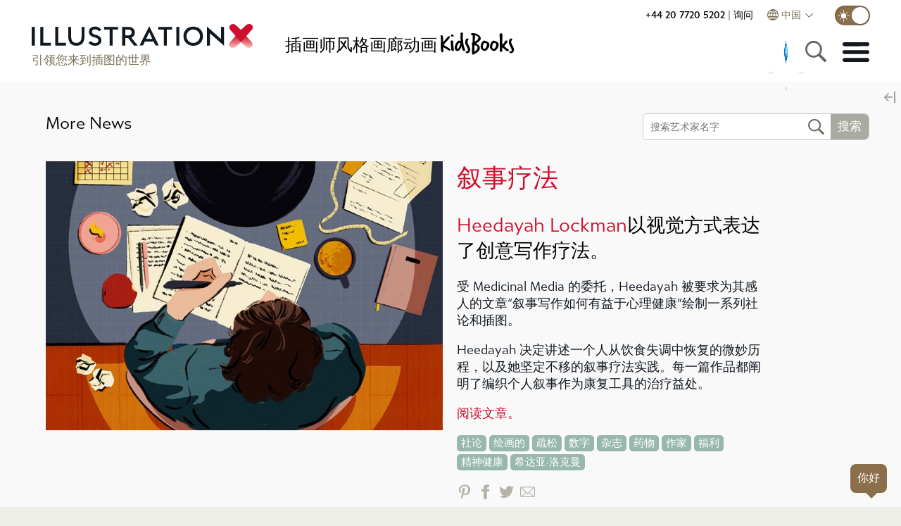

--- FILE ---
content_type: text/css
request_url: https://www.illustrationx.com/css/news.64ef7e7a.css
body_size: 4443
content:
.badge[data-v-7ee654d0]{cursor:pointer;background-image:url(../img/facebook-gold.21a04429.svg);background-repeat:no-repeat;background-size:contain;background-position:bottom;width:30px;height:30px;display:inline-block;margin:15px}.badge.small[data-v-7ee654d0]{width:20px;height:20px}.badge.large[data-v-7ee654d0]{width:40px;height:40px}.badge[data-v-7ee654d0]:first-child{margin-left:0}.badge[data-v-7ee654d0]:last-child{margin-right:0}.badge.facebook.inverse[data-v-7ee654d0]{background-image:url(../img/facebook-white.9caded0f.svg)}.badge.facebook.brown[data-v-7ee654d0]{background-image:url(../img/facebook-brown.581e21c8.svg)}.badge.facebook.sel[data-v-7ee654d0],.badge.facebook[data-v-7ee654d0]:hover{background-image:url(../img/facebook-red.01e348d5.svg)}.badge.twitter[data-v-7ee654d0]{background-image:url(../img/twitter-gold.574a9003.svg)}.badge.twitter.inverse[data-v-7ee654d0]{background-image:url(../img/twitter-white.0e8714c8.svg)}.badge.twitter.brown[data-v-7ee654d0]{background-image:url(../img/twitter-brown.a817ea21.svg)}.badge.twitter.sel[data-v-7ee654d0],.badge.twitter[data-v-7ee654d0]:hover{background-image:url(../img/twitter-red.9b64abc3.svg)}.badge.linkedin[data-v-7ee654d0]{background-image:url(../img/linkedin-gold.d2773e8d.svg)}.badge.linkedin.inverse[data-v-7ee654d0]{background-image:url(../img/linkedin-white.f5e9688d.svg)}.badge.linkedin[data-v-7ee654d0]:hover{background-image:url(../img/linkedin-red.c6149bfb.svg)}.badge.pinterest[data-v-7ee654d0]{background-image:url(../img/pinterest-gold.367b010d.svg)}.badge.pinterest.inverse[data-v-7ee654d0]{background-image:url(../img/pinterest-white.c9317869.svg)}.badge.pinterest.brown[data-v-7ee654d0]{background-image:url(../img/pinterest-brown.09f96489.svg)}.badge.pinterest.sel[data-v-7ee654d0],.badge.pinterest[data-v-7ee654d0]:hover{background-image:url(../img/pinterest-red.aea93d91.svg)}.badge.instagram[data-v-7ee654d0]{background-image:url(../img/instagram-gold.eae9d2ff.svg)}.badge.instagram.inverse[data-v-7ee654d0]{background-image:url(../img/instagram-white.c69f1158.svg)}.badge.instagram.brown[data-v-7ee654d0]{background-image:url(../img/instagram-brown.e3132185.svg)}.badge.instagram.sel[data-v-7ee654d0],.badge.instagram[data-v-7ee654d0]:hover{background-image:url(../img/instagram-red.749595c4.svg)}.search-holder[data-v-628aa800]{display:inline-block;position:relative}.search-holder.footer[data-v-628aa800]{background-color:var(--charcoal)}.narex .search-holder[data-v-628aa800]{margin-right:-20px}.search-widget[data-v-628aa800]{border-radius:6px;border:1px solid #c8c8c8;background-color:#fff;display:inline-flex;overflow:hidden}.search-holder.footer .search-widget[data-v-628aa800]{border:none;background-color:var(--charcoal)}.search-widget[data-v-628aa800]:hover{border-color:#888}.sel .search-widget[data-v-628aa800]{border-color:#444}.search-col[data-v-628aa800]{margin:10px;line-height:26px;text-align:left}.search-area[data-v-628aa800]{padding:10px;font-size:14px;line-height:16px;font-weight:400;color:#666;min-width:190px;width:12vw;border:0}.charcoal .search-area[data-v-628aa800]{background-color:#4a4f55;color:#fff}.go-area[data-v-628aa800]{background-color:#a7aba1;color:#fff;font-size:17px;line-height:16px;font-weight:500;padding:10px;text-transform:uppercase;-webkit-user-select:none;user-select:none;border-top-right-radius:6px;border-bottom-right-radius:6px}.go-area.canGo[data-v-628aa800]{cursor:pointer;background-color:#ce0e2d}.go-area.canGo[data-v-628aa800]:hover{background-color:#000}.preview-video-viewer[data-v-2f533c72]{position:absolute;background-color:#fff;top:0;left:0;width:100%;height:0;padding-bottom:56.25%;overflow:hidden;pointer-events:none;-webkit-user-select:none;user-select:none;z-index:30;opacity:0}.preview-video-viewer.showing[data-v-2f533c72]{opacity:1}.preview-video-viewer video[data-v-2f533c72]{position:absolute;top:0;left:0;width:100%;height:100%}.vim[data-v-c7af1698]{width:32.5%;margin-bottom:1.3%;background-color:#fff;display:flex;flex-direction:column;cursor:pointer}.charcoal .vim[data-v-c7af1698]{background-color:var(--charcoal)}.cols2 .vim[data-v-c7af1698]{width:49%}.cols4 .vim[data-v-c7af1698]{width:24.5%}.vim img.tnail[data-v-c7af1698]{position:absolute;top:50%;left:50%;transform:translate(-50%,-50%);width:115%;transition:all .3s ease;z-index:1;opacity:0}.vim img.tnail.loaded[data-v-c7af1698]{opacity:1}.vim:hover img.tnail[data-v-c7af1698]{width:125%}.imholder[data-v-c7af1698]{width:100%;height:0;padding-bottom:56.25%;overflow:hidden;position:relative;background-color:#fff}.charcoal .imholder[data-v-c7af1698]{background-color:#000}.me-contents[data-v-c7af1698]{padding:10px;display:flex;flex-direction:column;justify-content:space-between;flex-grow:1}.me-contents .title[data-v-c7af1698]{color:#8b6f4b;font-size:21px;font-weight:500}.me-contents .artist-title[data-v-c7af1698]{font-weight:700;margin:0 0 .5em 0}.vim:hover .me-contents .title[data-v-c7af1698]{color:#ce0e2d}.me-contents .summary[data-v-c7af1698]{font-size:15px;color:#101820;margin-top:8px;margin-bottom:20px}@media screen and (max-width:1100px){.vim[data-v-c7af1698]{width:49%}}@media screen and (max-width:800px){.vim[data-v-c7af1698]{width:100%}}.ytf[data-v-28e00d43]{width:100%;height:100%;position:relative;background-color:#666}.ytf.cued[data-v-28e00d43]{background-color:#fff}.player-hider[data-v-28e00d43]{opacity:0;transition:opacity .2s ease;position:relative;height:0}.player-hider.cued[data-v-28e00d43]{opacity:1;height:auto}.vid-filler[data-v-28e00d43]{width:100%;height:0;padding-bottom:56.25%}.cued .vid-filler[data-v-28e00d43]{display:none}.vt-holder,.vt-holder .zoomed-video{width:100%}.video-pop[data-v-881857ea]{padding:45px 45px 0 45px;background-color:#fff;max-height:95vh;width:90vw;max-width:1750px;overflow-y:auto;box-sizing:border-box;cursor:default}.two-columns[data-v-881857ea]{display:flex;padding-bottom:45px}.two-columns .pic-column[data-v-881857ea]{width:65%}.pic-column img[data-v-881857ea]{width:100%}.two-columns .text-column[data-v-881857ea]{width:34%;margin-left:20px}.text-column h2[data-v-881857ea]{margin-top:0;color:#000;width:85%;margin-bottom:.5em}.text-column h3[data-v-881857ea]{margin:0 0 .5em 0}.text-column .summary[data-v-881857ea]{font-size:18px;margin:.5em 0 2em 0}.text-column .body[data-v-881857ea]{font-size:18px!important;line-height:24px}.video-pop a[data-v-881857ea]{color:#ce0e2d}.video-pop a[data-v-881857ea]:hover{text-decoration:underline}.social-panel[data-v-881857ea]{margin:16px 0}.video-home h1{width:75%}.video-home .tag.router-link-exact-active{background-color:#8b6f4b}.flex-row[data-v-2e39440d]{display:flex;justify-content:space-between}.left-col[data-v-2e39440d]{min-width:300px;margin-bottom:25px;margin-right:12px}.main-col[data-v-2e39440d]{flex-grow:1}.mini-heading[data-v-2e39440d]{font-size:17px;color:#4a4f54;margin-top:45px}.mini-heading.pbot[data-v-2e39440d]{margin-bottom:6px}.video-matrix[data-v-2e39440d]{display:flex;flex-wrap:wrap;justify-content:space-between}.tag-area[data-v-2e39440d]{display:flex;flex-wrap:wrap;gap:4px}@media screen and (max-width:660px){.flex-row[data-v-2e39440d]{display:block}}h3[data-v-580b28d3]{font-size:18px;font-weight:500;margin:0 0 10px 0;padding-left:16px}.search-holder[data-v-580b28d3]{display:inline-block;position:relative}.narex .search-holder[data-v-580b28d3]{margin-right:-20px}.search-widget[data-v-580b28d3]{border-radius:6px;border:1px solid #c8c8c8;background-color:#fff;display:inline-flex;overflow:hidden}.search-widget[data-v-580b28d3]:hover{border-color:#888}.sel .search-widget[data-v-580b28d3]{border-color:#444}.search-col[data-v-580b28d3]{margin:10px;line-height:26px;text-align:left}.search-area[data-v-580b28d3]{padding:10px 0 10px 10px;font-size:14px;line-height:16px;font-weight:400;color:#666;min-width:190px;width:12vw;border:0}.go-area[data-v-580b28d3]{background-color:#a7aba1;color:#fff;font-size:17px;line-height:16px;font-weight:500;padding:10px;text-transform:uppercase;-webkit-user-select:none;user-select:none;border-top-right-radius:6px;border-bottom-right-radius:6px}.go-area.canGo[data-v-580b28d3]{cursor:pointer;background-color:#ce0e2d}.go-area.canGo[data-v-580b28d3]:hover{background-color:#000}.mag-area[data-v-580b28d3]{background-repeat:no-repeat;background-image:url(../img/mag.dbd00fc8.svg);background-position:50%;background-size:23px;width:30px;margin-right:6px}.search-results[data-v-580b28d3]{position:absolute;top:100%;padding:10px;min-width:100%;background-color:#fff;z-index:46;box-sizing:border-box;display:flex;overflow-y:auto}.search-results.right[data-v-580b28d3]{right:0}.charcoal .search-results[data-v-580b28d3]{background-color:#333}.close-area[data-v-580b28d3]{background-image:url(../img/close.1cecf9be.svg);background-position:50%;background-size:16px 16px;background-repeat:no-repeat;width:30px;cursor:pointer;opacity:.6}.close-area[data-v-580b28d3]:hover{background-image:url(../img/close-red.15c07814.svg);opacity:1}.close-area.invis[data-v-580b28d3]{background-image:none}.search-results a[data-v-580b28d3]{white-space:nowrap;color:#000;text-decoration:none;display:block}.search-results a[data-v-580b28d3]:hover{color:#ce0e2d}.smallpoint[data-v-580b28d3]{width:16px;height:16px}@media screen and (max-width:1100px){.narex .search-holder[data-v-580b28d3]{margin-right:0}}@media screen and (max-width:640px){.mag-area[data-v-580b28d3]{display:none}.search-area[data-v-580b28d3]{width:200px}}.news-panel-title{font-weight:500;color:var(--brown);font-weight:700;font-size:19px}.news-panel-title:hover{color:var(--hilite-color)}.news-story .ntimage{opacity:0;transition:opacity .4s linear}.news-story .ntimage.loaded{opacity:1}.news-story .extra-pics{display:flex;flex-wrap:wrap;justify-content:space-between;padding-bottom:45px}.news-story .extra-pics .impic{width:49%;box-sizing:border-box;margin-bottom:10px}.news-story .extra-pics .impic img{width:100%}.news-story .two-columns{display:flex;padding-bottom:45px}.news-story .two-columns .pic-column{width:49%}.news-story .pic-column img{width:100%}.news-story .two-columns .text-column{width:38%;margin-left:20px}.news-story .text-column h1{width:auto}.news-story .text-column h2{margin-top:0;color:#000;font-size:27px;font-weight:400}.charcoal .news-story .text-column h2{color:#fff}.news-story .text-column .summary{font-size:27px}.news-story .text-column .body{font-size:18px!important;line-height:24px}.news-story .text-column .body.whited{white-space:pre-line}.news-story a{color:#ce0e2d}.news-story a:hover{text-decoration:underline}.news-story .social-panel{margin:16px 0}.news-story .permalink{font-size:14px;padding:2px 6px;display:inline-block;opacity:.7}.news-story .permalink:hover{opacity:1;background-color:#ce0e2d}.news-story .permalink a{text-decoration:none}.news-story .permalink:hover a{color:#fff;text-decoration:none}.news-story .artist-button-panel{margin:16px 0 0 0}.news-story .date-area{margin:10px 0;font-size:14px;text-transform:uppercase}.tag-panel{display:flex;align-items:center;gap:4px;flex-wrap:wrap;margin-top:10px}@media screen and (max-width:768px){.news-story .two-columns{display:block}.news-story .two-columns .pic-column{width:100%}.news-story .two-columns .text-column{width:100%;margin-left:0;margin-top:20px}}@media screen and (max-width:640px){.news-story .extra-pics{display:block}.news-story .extra-pics .impic{width:100%;box-sizing:border-box}.news-story .text-column h1{font-size:32px;line-height:36px}.news-story .text-column h2{font-size:22px}}.ntimage{opacity:0;transition:opacity .4s linear}.ntimage.loaded{opacity:1}.news-pop{padding:45px 45px 0 45px;background-color:#fff;max-height:95vh;width:90vw;max-width:1520px;overflow-y:auto;box-sizing:border-box;cursor:default}.charcoal .news-pop{background-color:var(--charcoal)}@media screen and (max-width:640px){.news-pop{padding:10px 10px 0 10px;width:98vw}}@media screen and (max-width:1100px){.news-square{width:49%;margin-bottom:1.5%}}.news-style-browser{min-height:250px}.news-style-browser .title{font-size:27px;font-weight:500;margin-bottom:10px}.flex-browser{display:flex;margin-left:-30px;margin-right:-30px}.flex-browser .nav{pointer-events:none;width:30px;background-position:50%;background-size:40%;opacity:.5;-webkit-user-select:none;user-select:none}.flex-browser .nav.vizzy{pointer-events:all;cursor:pointer;background-image:url(../img/arrow-right.256a61ef.svg)}.flex-browser .nav.vizzy.white{background-image:url(../img/arrow-right-white.302f2233.svg)}.flex-mover{position:relative;flex-grow:1;overflow:hidden}.flex-mover.anim .flex-images{transition:all .5s ease}.flex-mover.mleft .flex-images{transform:translateX(-20%)}.flex-mover.mright .flex-images{transform:translateX(20%)}.flex-browser .nav.vizzy.left{background-image:url(../img/arrow-left.888d9c26.svg)}.flex-browser .nav.vizzy.white.left{background-image:url(../img/arrow-left-white.f7374d94.svg)}.flex-browser .flex-images{padding-bottom:0}.flex-browser .imdiv{margin-bottom:0}.flex-browser .nav:hover{opacity:1}@media screen and (max-width:1300px){.flex-mover.mleft .flex-images{transform:translateX(-25%)}.flex-mover.mright .flex-images{transform:translateX(25%)}}img.main{position:absolute;top:50%;left:50%;width:100%;transform:translate(-50%,-50%);transition:all .3s ease}.square-filler{position:relative;overflow:hidden}.imdiv:hover img.main{width:107%}.style-specialist{background-color:#fa4238;border-bottom-right-radius:5px;color:#fff;font-size:14px;position:absolute;top:0;left:0;z-index:35;padding:4px 12px}.news-preview[data-v-273a6c4c]{position:absolute;top:20px;left:-500px;z-index:100;width:500px}.news-search[data-v-273a6c4c]{position:relative}.news-search h3[data-v-273a6c4c]{font-size:18px;font-weight:500;margin:0 0 10px 0;padding-left:16px}.news-search .search-h3[data-v-273a6c4c]{font-weight:500;margin-left:16px}.news-search .search-holder[data-v-273a6c4c]{display:inline-block;position:relative}.news-search .narex .search-holder[data-v-273a6c4c]{margin-right:-20px}.news-search .search-widget[data-v-273a6c4c]{border-radius:6px;border:1px solid #c8c8c8;background-color:#fff;display:inline-flex;overflow:hidden}.news-search .search-widget[data-v-273a6c4c]:hover{border-color:#888}.news-search .sel .search-widget[data-v-273a6c4c]{border-color:#444}.news-search .search-col[data-v-273a6c4c]{margin:10px;line-height:26px;text-align:left;width:250px}.news-search .search-col .search-item[data-v-273a6c4c]{padding-right:10px;overflow-x:hidden;width:100%;box-sizing:border-box;cursor:pointer}.news-search .search-area[data-v-273a6c4c]{padding:10px 0 10px 10px;font-size:14px;line-height:16px;font-weight:400;color:#666;min-width:190px;width:12vw;border:0}.charcoal .news-search .search-area[data-v-273a6c4c]{color:#fff}.news-search .go-area[data-v-273a6c4c]{background-color:#a7aba1;color:#fff;font-size:17px;line-height:16px;font-weight:500;padding:10px;text-transform:uppercase;-webkit-user-select:none;user-select:none;border-top-right-radius:6px;border-bottom-right-radius:6px}.news-search .search-item .fade[data-v-273a6c4c]{height:100%;width:100%;position:absolute;z-index:2;top:0;left:0;background:-webkit-linear-gradient(left,hsla(0,0%,100%,0),hsla(0,0%,100%,0) 20%,hsla(0,0%,100%,0) 85%,#fff)}.news-search .go-area.canGo[data-v-273a6c4c]{cursor:pointer;background-color:#ce0e2d}.news-search .go-area.canGo[data-v-273a6c4c]:hover{background-color:#000}.news-search .leafing .search-item.sel[data-v-273a6c4c]{background-image:url(../img/circle.4919f43b.svg);background-repeat:no-repeat;background-size:auto 10px;background-position:0;background-color:rgba(255,0,0,.1)}.news-search .leafing .search-item.sel a[data-v-273a6c4c]{color:#ce0e2d}.news-search .mag-area[data-v-273a6c4c]{background-repeat:no-repeat;background-image:url(../img/mag.dbd00fc8.svg);background-position:50%;background-size:23px;width:30px;margin-right:6px}.news-search .search-results[data-v-273a6c4c]{position:absolute;top:100%;padding:10px;min-width:100%;background-color:#fff;z-index:2000;box-sizing:border-box;display:flex;overflow-y:auto;box-shadow:2px 2px 5px rgba(0,0,0,.3)}.news-search .search-results.right[data-v-273a6c4c]{right:0}.charcoal .search-results[data-v-273a6c4c]{background-color:#333}.news-search .close-area[data-v-273a6c4c]{background-image:url(../img/close.1cecf9be.svg);background-position:50%;background-size:16px 16px;background-repeat:no-repeat;width:30px;cursor:pointer;opacity:.6}.news-search .close-area[data-v-273a6c4c]:hover{background-image:url(../img/close-red.15c07814.svg);opacity:1}.news-search .close-area.invis[data-v-273a6c4c]{background-image:none}.news-search .search-results a[data-v-273a6c4c]{white-space:nowrap;color:#000;text-decoration:none;display:block;cursor:pointer}.news-search .search-results a[data-v-273a6c4c]:hover{color:#ce0e2d}.news-search .smallpoint[data-v-273a6c4c]{width:16px;height:16px}@media screen and (max-width:1100px){.news-search .narex .search-holder[data-v-273a6c4c]{margin-right:0}}@media screen and (max-width:420px){.news-search .mag-area[data-v-273a6c4c]{display:none}}.x-sliding-panel{height:0;overflow:hidden;box-sizing:border-box;transition:height .3s ease-in-out;z-index:20}.x-sliding-panel.slid{overflow:visible}.tag-area{display:flex;flex-wrap:wrap;gap:4px}.news-rhs.nav{position:-webkit-sticky;position:sticky;top:140px}.news-rhs-lower,.subscribe-holder{margin-top:20px}.news-block{display:grid;grid-template-columns:60% 40%;position:relative;margin-bottom:16px;margin-left:-65px;background-color:#f0f0f0;opacity:0;transition:opacity .5s linear;box-sizing:border-box}.charcoal .news-block{background-color:var(--charcoal)}.news-block.loaded{opacity:1}.news-panel{background-color:rgba(239,239,234,.8666666666666667);position:absolute;bottom:0;width:100%;box-sizing:border-box;padding:16px;transition:all .3s ease}.news-block-panel{margin:16px 16px 16px 65px}.news-block-image{cursor:pointer;padding-bottom:70%;height:0;position:relative}.blurimage{-o-object-fit:cover;object-fit:cover}.news-block-image:hover{overflow:hidden}.news-block-summary{color:#666}.news-block-summary .date-area{font-size:14px}.news-block-image-holder{z-index:2;box-sizing:border-box;overflow:hidden}.blurimage,.news-block-image-holder{position:absolute;width:100%;height:100%}.blurimage{top:0;left:0;filter:blur(9px);z-index:-1;opacity:.4}.news-block-image img:not(.blurimage){-o-object-fit:contain;object-fit:contain;width:100%;height:100%;transition:all .1s linear}.news-block .news-block-image:hover img:not(.blurimage){transform:scale(1.2)}.news-portfolio-link{margin-bottom:7px;display:flex;place-items:center;color:var(--hilite-color);font-size:18px;cursor:pointer}.news-portfolio-link:hover{color:#000}.news-portfolio-link .punct{margin-right:8px}.charcoal .news-panel{background-color:rgba(16,24,32,.95);color:#fff}img.news-tile{width:100%;height:100%;position:absolute;top:50%;left:50%;transform:translate(-50%,-50%);transition:all .3s ease;opacity:0}img.news-tile.loaded{opacity:1}.news-square:hover img.news-tile{transform:translate(-50%,-50%) scale(1.05)}.news-block-title{color:#000;font-weight:700;font-size:1.6rem;cursor:pointer;line-height:1.6rem;margin-bottom:.6rem}.news-block-title:hover{color:var(--hilite-color)}.news-block-detail{display:flex;justify-content:space-between;align-items:center;margin-top:20px}.news-panel-summary{height:0;overflow:hidden;padding:0;transition:all .2s ease;opacity:0}.cols3 .news-square,.news-square{width:32.5%;position:relative;margin-bottom:1.5%;cursor:pointer;overflow:hidden}.cols4 .news-square{width:24.5%}.cols2 .news-square{width:49%}.news-square.ingrid{width:100%;margin-bottom:0}.news-square.nav{display:flex;flex-direction:column;justify-content:space-between}.news-square:hover .news-panel-summary{height:auto;padding:8px 0;opacity:1}.news-square .artist-button-panel{max-height:0;overflow:hidden;transition:all .2s ease;padding:0}.news-square:hover .artist-button-panel{max-height:90px;padding-top:10px}.news-panel-summary a{color:#ce0e2d}.news-panel-summary a:hover{text-decoration:underline}.news-panel .button-panel{padding-top:8px}.bgimage-faker{height:100%;min-height:300px;background-color:#ce0e2d;background-image:url(../img/x-spinner.fd3e4477.svg);background-position:50%;background-size:50%}a.plink{width:14px;height:14px;background-repeat:no-repeat;background-image:url(../img/circle-gold.251d4b05.svg);background-size:contain;cursor:pointer;opacity:.5;display:block;position:absolute;bottom:10px;right:10px}.plink:hover{opacity:.9;background-image:url(../img/circle.4919f43b.svg)}.charcoal a.plink{opacity:.2}.news-panel-summary .date-area{margin-bottom:5px;font-size:14px;text-transform:uppercase}.detail-tag{border-radius:3px;background-color:#98b8ad;color:#fff;font-size:13px;padding:2px 8px}.span-force{display:flex;align-items:center}.span-force div{margin-right:8px}.pinned-panel{margin-left:-65px;background-color:var(--brown);color:#fff;font-weight:500;padding:4px 10px 4px 65px;box-sizing:border-box}.news-block.pinned,.pinned-panel{box-shadow:0 2px 3px var(--brown)}.news-block.pinned{border-bottom:2px solid var(--brown)}@media screen and (max-width:1300px){.news-square{width:49%}}@media screen and (max-width:900px){.news-square{width:100%}}@media screen and (max-width:640px){.news-panel .button-panel{margin-bottom:0;margin-top:0}.news-panel{padding:10px}}.news-home h1{width:70%;color:var(--hilite-color)}.news-matrix{display:flex;flex-wrap:wrap;justify-content:space-between;min-height:800px}.news-grid{display:grid;grid-template-columns:2fr 1fr;-moz-column-gap:30px;column-gap:30px}.news-matrix-narrow{display:grid;grid-template-columns:1fr}.title-area .narrow-item{max-width:500px}.title-area{display:flex;align-items:stretch;align-content:stretch}.title-space{flex-grow:1}.vert-fill{display:flex;flex-direction:column;justify-content:space-between;margin-bottom:20px}.mini-heading{font-size:17px;color:#4a4f54}.mini-heading.pbot{margin-bottom:6px}.news-home .tag.router-link-exact-active{background-color:#8b6f4b}.a-flex{display:flex;justify-content:space-between;align-items:flex-start;padding-top:5px;padding-bottom:20px}.news-home .pagination{padding:8px 0;font-size:13px}.search-in-page{margin-bottom:20px}.news-extra{position:-webkit-sticky;position:sticky}.mobile-only-news{display:none}.only-wide{z-index:20}@media screen and (max-width:1100px){.news-square{width:49%;margin-bottom:1.5%}.news-home .only-wide{display:none}.news-grid{grid-template-columns:1fr}.mobile-only-news{display:block}}@media screen and (max-width:760px){.news-square{width:100%;margin-bottom:1%}.title-area.flex-start{display:block}.news-matrix{margin-top:20px}}.mtitle[data-v-1bfbfbd4]{font-size:24px;line-height:28px}.xpad[data-v-1bfbfbd4]{margin-bottom:30px}

--- FILE ---
content_type: application/javascript
request_url: https://www.illustrationx.com/js/podcast.e8fadb16.js
body_size: 6374
content:
(window["webpackJsonp"]=window["webpackJsonp"]||[]).push([["podcast"],{"0bd9":function(t,e,s){"use strict";s("8d92")},"0bee":function(t,e,s){t.exports=s.p+"img/itunes.96287692.svg"},"1f43":function(t,e,s){"use strict";var i=s("d722");let a={};e["a"]={async getTrackData(t){if(a[t])return a[t];try{let e=encodeURIComponent(t),s=await i["a"].get(`collections/multi/soundcloud/${e}/EN`);return a[t]=s.data,console.log("res",s),a[t]}catch(e){return console.log(e.data),"Soundcloud not available"}},getBar20(t){let e=encodeURIComponent(t.uri),s=`<iframe width="100%" height="20" scrolling="no" frameborder="no" allow="autoplay" src="https://w.soundcloud.com/player/?url=${e}&color=%23555555&inverse=true&auto_play=false&show_user=true"></iframe>`;return s},getFullEmbed(t){let e=encodeURI(t.uri),s=`<iframe width="100%" height="166" scrolling="no" frameborder="no" allow="autoplay" src="https://w.soundcloud.com/player/?url=${e}&color=%23000000&auto_play=false&hide_related=false&show_comments=true&show_user=true&show_reposts=false&show_teaser=true"></iframe>`;return s},async getEmbedCodeSmall(t){t=this.getSoundcloudUrl(t);let e=await this.getTrackData(t);return"Soundcloud not available"===e?(console.log("error",e.data.error),""):this.getBar20(e)},async getEmbedCode(t){t=this.getSoundcloudUrl(t);let e=await this.getTrackData(t);return e.error&&"Soundcloud not available"===e.error?(console.log("error",e.error),""):this.getFullEmbed(e)},getSoundcloudUrl(t){if(!t)return"";if(t.indexOf(";")>=0){let e=t.split(";");return e[0]}return t},getAppleUrl(t){return t&&t.indexOf(";")>=0?t.split(";").pop():""}}},"20ae":function(t,e,s){t.exports=s.p+"img/soundcloud.e1208d3f.svg"},"23bc":function(t,e,s){},"265a":function(t,e,s){"use strict";s("23bc")},"27e8":function(t,e,s){"use strict";s.r(e);var i=function(){var t=this,e=t.$createElement,s=t._self._c||e;return s("div",{staticClass:"podcasts-list"},[s("div",{staticClass:"title-area flex-start"},[s("editable-item",{attrs:{page:"podcasts",item:"title",loaded:t.loaded,minwidth:"320",uneditable:t.animation}}),s("search-widget",{attrs:{right:"",placeholder:t.$nippets.newsPage.searchText}})],1),s("div",{staticClass:"podcast-matrix"},t._l(t.articles,(function(e){return s("podcast-panel",{key:e.news_id,attrs:{item:e,animation:t.animation},on:{click:function(s){return t.goStory(e)}}})})),1)])},a=[],r=s("1bef"),n=s("f60b"),o=s("29da");const l={},c="podcast";var d={props:{animation:Boolean},components:{EditableItem:r["default"],SearchWidget:n["a"],PodcastPanel:o["a"]},data(){return{loaded:!1,sembed:"",articles:[]}},created(){this.loadData()},mounted(){this.animation&&this.$k.setNamedMeta("robots","noindex")},methods:{async loadData(){if(this.$k.fetchStories("podcasts",()=>{this.loaded=!0}),l[c])this.articles=l[c];else{let t=this.$k.getNewsUrl(`news/bytag/${c}/`),e=await this.$apix.get(t);l[c]=e.data,this.articles=l[c]}0===this.articles.length&&this.$k.messageBox(this.$nippets.podcasts,this.$nippets.search.notFoundMessage)}}},h=d,u=(s("d2d5"),s("2877")),p=Object(u["a"])(h,i,a,!1,null,null,null);e["default"]=p.exports},"29da":function(t,e,s){"use strict";var i=function(){var t=this,e=t.$createElement,s=t._self._c||e;return s("div",{staticClass:"podcast-holder"},[s("div",{staticClass:"podcast-square",class:{ingrid:t.ingrid}},[s("div",{staticClass:"podcast-image"},[s("ix-router-link",{attrs:{to:t.permalink}},[t.seen?s("img",{staticClass:"podcast-tile",class:{loaded:t.loaded},attrs:{src:t.tileImageUrl,alt:t.item.title},on:{load:t.handleLoaded}}):t._e()])],1)]),s("div",{staticClass:"podcast-panel"},[s("div",{staticClass:"podcast-panel-title"},[s("ix-router-link",{attrs:{to:t.permalink}},[s("span",{domProps:{innerHTML:t._s(t.item.title)}})])],1),s("div",{staticClass:"podcast-panel-summary",domProps:{innerHTML:t._s(t.item.summary)}})]),s("div",{staticStyle:{"flex-grow":"1"}}),t.isMp3?[s("div",{staticClass:"audio-player"},[s("audio",{staticClass:"xaudio",attrs:{controls:""}},[s("source",{attrs:{src:t.item.podcast_url,type:"audio/mpeg"}})])])]:[t.item.podcast_url&&!t.small?s("div",{staticClass:"sc-player",domProps:{innerHTML:t._s(t.embedCode)}}):t._e()]],2)},a=[],r=(s("5319"),s("ddb0"),s("17b9")),n=s("b2d8"),o=s("1f43"),l={mixins:[r["a"]],props:{item:Object,ingrid:Boolean,animation:Boolean,small:Boolean},data(){return{artist:null,imsrc:"",loaded:!1,embedCode:""}},computed:{permalink(){if(this.item&&this.item.permalink){let t=this.item.permalink.replace("/news/","/podcasts/");return this.animation?"/animation"+t:t}return""},firstName:function(){if(this.artist){let t=this.artist.formatted_name.split(" ");return t.length>0?t[0]:this.artist.formatted_name}return""},tileImageUrl:function(){let t=this.item.tile_image;return t?(t=Object(n["c"])(t,".jpg"),this.$k.imagebase+"images/news/"+this.item.news_id+"/700/"+t):this.$k.randomBlurry()},isMp3(){return this.item.podcast_url&&this.item.podcast_url.includes(".mp3")}},created(){this.init()},methods:{handleLoaded(){this.loaded=!0},getMatchingArtist(t){for(var e of t){let t=this.$store.getters.getMatchingArtist(e);if(t)return t}return null},async init(){let t=this.item.tags.split("#");await this.$store.dispatch("fetchArtists"),this.artist=this.getMatchingArtist(t),this.inView&&(console.log("item is",this.item),this.item.podcast_url&&(this.isMp3||this.loadSoundcloudEmbed()))},async handleInView(){this.inView&&(!this.item.podcast_url||this.embedCode||this.small||this.isMp3||this.loadSoundcloudEmbed())},async loadSoundcloudEmbed(){this.isMp3||(this.embedCode=await o["a"].getEmbedCodeSmall(this.item.podcast_url))},goStory(){this.$emit("click",this.item)},visitPortfolio(){this.artist&&(this.artist.animation?this.$ixr.push(this.$k.getAnimPortfolioLink(this.artist)):this.$ixr.push(this.$k.getPortfolioLink(this.artist)))}},watch:{item(){this.init()},inView(){this.handleInView()}}},c=l,d=(s("f036"),s("2877")),h=Object(d["a"])(c,i,a,!1,null,null,null);e["a"]=h.exports},3183:function(t,e,s){"use strict";e["a"]={convertTransArrayToObjects:function(t){let e=[];return t.forEach(t=>{e.push({tag:t})}),e},getTranslation:async function(t,e,s){let i=[e.toLowerCase()],a=await t.post("collections/translate",{items:i,lang:s}),r=a.data.items;return r.length>0?r[0].trans:e},getTagTranslations:async function(t,e,s){let i=[];e.forEach(t=>{i.push(t.tag.toLowerCase())});let a=await t.post("collections/translate",{items:i,lang:s}),r=a.data.items;r.forEach(t=>{let s=e.find(e=>e.tag.toLowerCase()===t.keyword);s&&(s.trans=t.trans)})}}},"4b87":function(t,e,s){"use strict";var i=function(){var t=this,e=t.$createElement,s=t._self._c||e;return s("div",[s("social-icon",{attrs:{provider:"pinterest",url:t.url,media:t.media,message:t.message,caption:t.caption,size:21}}),s("social-icon",{attrs:{provider:"facebook",url:t.url,media:t.media,message:t.message,caption:t.caption,size:21}}),s("social-icon",{attrs:{provider:"twitter",url:t.url,media:t.media,message:t.message,caption:t.caption,size:21}}),s("social-icon",{attrs:{provider:"email",url:t.url,media:t.media,message:t.message,caption:t.caption,size:21}})],1)},a=[],r=function(){var t=this,e=t.$createElement,s=t._self._c||e;return s("div",{staticClass:"social-icon",class:t.provider,style:{width:t.size+"px",height:t.size+"px"},on:{click:t.handlePin}},[s("a",{ref:"emailLink",attrs:{href:t.link}})])},n=[];let o=!1;var l={props:{provider:{type:String,default:"pinterest"},url:String,media:String,message:String,caption:String,size:{type:Number,default:32}},computed:{link:function(){let t=this.url;return t.startsWith("http")||(t=this.getBaseUrl()+t),"email"===this.provider?"mailto:?subject="+encodeURIComponent(this.message)+"&body="+encodeURIComponent(this.caption)+encodeURIComponent("\n"+t+"\r\nvia illustrationx.com"):""}},mounted:function(){"facebook"===this.provider&&this.setupFacebook()},methods:{async setupFacebook(){window.FB||o||(o=!0,await this.loadFacebookSDK(document,"script","facebook-jssdk"),this.initFacebook())},async loadFacebookSDK(t,e,s){var i,a=t.getElementsByTagName(e)[0];t.getElementById(s)||(i=t.createElement(e),i.id=s,i.src="https://connect.facebook.net/en_US/sdk.js",a.parentNode.insertBefore(i,a))},async initFacebook(){window.fbAsyncInit=function(){window.FB.init({appId:"426375931294722",cookie:!0,version:"v13.0"})}},async handlePin(){this.url||(this.url=this.getCurrentUrl());let t=this.url,e=this.media;if(t.startsWith("http")||(t=this.getBaseUrl()+t),e.startsWith("http")||(e=this.getBaseUrl()+e),this.$k.sendSocialEvent(this.provider),"pinterest"===this.provider){let s="https://www.pinterest.com/pin/create/button/?url="+encodeURIComponent(t)+"&media="+encodeURIComponent(e)+"&description="+encodeURIComponent(this.message);this.openPopupWindow(s,700,640)}else if("facebook"===this.provider)console.log("url is",t),window.FB.ui({app_id:"426375931294722",method:"share",link:t,caption:this.caption,source:e,href:t},t=>{console.log(t)});else if("twitter"===this.provider){let e="//twitter.com/intent/tweet?url="+encodeURIComponent(t)+"&text="+encodeURIComponent(this.message)+"&via=illustrationx.com";this.openPopupWindow(e,700,400)}else"email"===this.provider&&this.$refs.emailLink.click()},getBaseUrl:function(){return window.location.protocol+"//"+window.location.host},getCurrentUrl:function(){return this.getBaseUrl()+this.$route.path},openPopupWindow:function(t,e,s){let i=Math.round(screen.width/2-e/2),a=Math.round(screen.height/2-s/2);const r=`width=${e},height=${s},left=${i},top=${a}`;return window.open(t,"Share this",r+",toolbar=no,menubar=no,scrollbars=no")}}},c=l,d=(s("b8e2"),s("2877")),h=Object(d["a"])(c,r,n,!1,null,null,null),u=h.exports,p={components:{SocialIcon:u},props:{url:String,media:String,message:String,caption:String}},m=p,g=(s("9002"),Object(d["a"])(m,i,a,!1,null,"31fb85c4",null));e["a"]=g.exports},"4e0a":function(t,e,s){"use strict";var i=s("5fb0");e["a"]={$k:i["a"],getImageUrl(t,e,s){return this.$k.imagebase+"images/news/"+s.news_id+"/"+e+"/"+t},replaceImageLink(t,e){if(t.indexOf("=")<0)return t;let s=t.split("=").pop(),i=this.getImageUrl(s,"500",e);return i},processImagesAndLinks:async function(t,e){let s=t.querySelectorAll("img");s.length>0&&s.forEach(t=>{if(t.src){let s=this.replaceImageLink(t.src,e);t.src=s}});let i=t.querySelectorAll("a"),a=window.location.href.split("/"),r=a[0]+"//"+a[2]+"/";i.forEach(t=>{if(t.href){let e=t.href;e.startsWith("https://www.illustrationweb")&&(t.href=r+e.split("/").slice(3).join("/"))}})}}},"5f85":function(t,e,s){"use strict";s.r(e);var i=function(){var t=this,e=t.$createElement,i=t._self._c||e;return i("div",{staticClass:"podcast-view"},[i("div",{staticClass:"title-area flex-normal xpad"},[i("div",{staticClass:"mtitle"},[i("ix-router-link",{attrs:{to:"/news"}},[t._v(" More News ")])],1),i("div",{staticClass:"mtitle"},[i("ix-router-link",{attrs:{to:"/podcasts"}},[t._v(" More Podcasts ")])],1)]),i("div",{staticClass:"podcast-player"},[t.isMp3?[i("div",{staticClass:"xaudio-player"},[i("div",[i("img",{attrs:{src:t.imurl}})]),i("div",{staticClass:"r-panel"},[i("audio",{staticClass:"xaudio",attrs:{controls:""}},[i("source",{attrs:{src:t.news.podcast_url,type:"audio/mpeg"}})])])])]:[i("div",{staticClass:"ph-holder",domProps:{innerHTML:t._s(t.embedCode)}})]],2),i("div",{staticClass:"podcast-flex"},[i("div",{staticClass:"podcast-article"},[i("div",{staticClass:"social-panel"},[i("social-panel",{attrs:{url:t.url,media:t.media,message:t.message,caption:t.news.title}})],1),i("h1",{domProps:{innerHTML:t._s(t.news.title)}}),i("h2",{domProps:{innerHTML:t._s(t.news.summary)}}),i("div",{staticClass:"podcast-article-image"},[i("img",{staticClass:"maxfull",attrs:{src:t.imurl,alt:t.news.tile_alt}})]),i("div",{ref:"pbody",staticClass:"body",class:{formatted:t.formatted},domProps:{innerHTML:t._s(t.fbody)}})]),i("div",{staticClass:"podcast-right"},[i("div",{staticClass:"podcast-subscribe"},[i("div",{staticClass:"h4"},[t._v(" Listen and subscribe ")]),i("div",{staticClass:"podcast-badges"},[t.isMp3?i("div",{staticClass:"podcast-badge"},[t._m(0),i("div",[t._v("Listen on your favorite podcast app")])]):t._e(),t.soundcloudUrl&&!t.isMp3?i("div",{staticClass:"podcast-badge"},[i("div",{staticClass:"pb-im"},[i("a",{attrs:{href:t.soundcloudUrl,target:"_blank"}},[i("img",{attrs:{src:s("20ae"),alt:"Soundcloud"}})])]),i("div",[t._v("Soundcloud")])]):t._e(),t.appleUrl?i("div",{staticClass:"podcast-badge"},[i("div",{staticClass:"pb-im"},[i("a",{attrs:{href:t.appleUrl,target:"_blank"}},[i("img",{attrs:{src:s("0bee"),alt:"Apple iTunes"}})])]),i("div",[t._v("iTunes")])]):t._e()])]),i("div",{staticClass:"podcast-more"},[i("div",{staticClass:"h4"},[t._v(" Recent tracks ")]),t._l(t.articles,(function(e){return i("podcast-panel",{key:e.news_id,attrs:{item:e,small:""},on:{click:function(s){return t.goStory(e)}}})}))],2)])])])},a=[function(){var t=this,e=t.$createElement,i=t._self._c||e;return i("div",{staticClass:"pb-im"},[i("a",{attrs:{href:"https://feeds.buzzsprout.com/2362295.rss"}},[i("img",{attrs:{src:s("6f76")}})])])}],r=(s("5319"),s("ddb0"),s("4b87")),n=s("3183"),o=s("4e0a"),l=s("29da"),c=s("1f43");const d="podcast";var h={components:{SocialPanel:r["a"],PodcastPanel:l["a"]},props:{animation:Boolean,id:String},computed:{isMp3(){return this.news.podcast_url&&this.news.podcast_url.includes(".mp3")},url(){if(this.news.news_id){let t=this.news.permalink.replace("/news/","/podcasts/");return t}return""},media(){return this.news.news_id?this.getImageUrl(this.news.tile_image,"700"):""},soundcloudUrl(){return this.isMp3?"":c["a"].getSoundcloudUrl(this.news.podcast_url)},appleUrl(){return c["a"].getAppleUrl(this.news.podcast_url)}},mounted(){this.animation&&this.$k.setNamedMeta("robots","noindex")},data(){return{news:{},picCount:0,fbody:"",inpage:!0,tags:[],message:"Seen on IllustrationX",loaded:!1,imloaded:!1,extrapics:[],artist:null,embedCode:"",imurl:"",articles:[],formatted:!1}},created(){this.loaded=!1,this.loadData()},methods:{getMatchingArtist(t){for(var e of t){let t=this.$store.getters.getMatchingArtist(e);if(t)return t}return null},getImageUrl(t,e){return o["a"].getImageUrl(t,e,this.news)},async loadData(){this.imloaded=!1;let t=await this.$apix.get(this.$k.getNewsUrl("news/byid/"+this.id+"/"));this.loaded=!0,this.news=t.data,this.news.podcast_url&&!this.isMp3&&(this.embedCode=await c["a"].getEmbedCode(this.news.podcast_url)),this.imurl=this.getImageUrl(this.news.tile_image,"900");let e=this.$k.stripHtml(this.news.summary);this.inpage&&(this.$k.setMetatags(this.news.title,e),this.$k.setTwitterMetas(this.news.title,this.imurl,!1,e)),this.news.images?this.picCount=this.news.images.length:this.picCount=0,this.picCount>1&&(this.extrapics=this.news.images.slice(1));let s=this.news.body.replace(/Calibri;/g,"");s=this.linkifyWithRegex(s),this.fbody=s,this.formatted=this.fbody.startsWith("<");let i=this.news.tags.split("#");i=i.filter(t=>""!==t),i=n["a"].convertTransArrayToObjects(i),this.$store.getters.isNewsTranslatable&&await n["a"].getTagTranslations(this.$apix,i,this.$store.state.lang),this.tags=i,this.$nextTick(()=>{o["a"].processImagesAndLinks(this.$refs.pbody,this.news)}),this.news.tile_image&&await this.$k.loadImage(this.getImageUrl(this.news.tile_image,"900")),this.imloaded=!0,this.$emit("load",this.news),await this.$store.dispatch("fetchArtists"),this.artist=this.getMatchingArtist(this.news.tags.split("#")),window.setTimeout(this.loadRelated,500)},linkifyWithRegex(t){return this.$k.linkifyWithRegex(t)},async loadRelated(){let t=this.$k.getNewsUrl(`news/bytag/${d}/`),e=await this.$apix.get(t);e=e.data.slice(0,5),e=e.filter(t=>t.news_id!==this.news.news_id),this.articles=e}},watch:{id(){this.loadData()}}},u=h,p=(s("0bd9"),s("2877")),m=Object(p["a"])(u,i,a,!1,null,null,null);e["default"]=m.exports},"6ee5":function(t,e,s){},"6f76":function(t,e,s){t.exports=s.p+"img/podcast.2ecbf5b3.svg"},"895b":function(t,e,s){"use strict";s.r(e);var i=function(){var t=this,e=t.$createElement,s=t._self._c||e;return s("div",{staticClass:"podcasts"},[s("div",{staticClass:"fullwidth narex"},[s("router-view",{attrs:{animation:t.animation}})],1),s("div",{staticClass:"fullwidth darker"},[s("style-browser")],1)])},a=[],r=s("7bf5"),n=s("f476"),o={mixins:[n["a"]],components:{StyleBrowser:r["a"]},props:{animation:Boolean}},l=o,c=s("2877"),d=Object(c["a"])(l,i,a,!1,null,null,null);e["default"]=d.exports},"8ba4":function(t,e,s){},"8d92":function(t,e,s){},9002:function(t,e,s){"use strict";s("ba63")},b8e2:function(t,e,s){"use strict";s("8ba4")},ba63:function(t,e,s){},d2d5:function(t,e,s){"use strict";s("e3da")},e3da:function(t,e,s){},f036:function(t,e,s){"use strict";s("6ee5")},f60b:function(t,e,s){"use strict";var i=function(){var t=this,e=t.$createElement,s=t._self._c||e;return s("div",{staticClass:"search-holder",class:{sel:t.tfocus},attrs:{id:"searchwidget"}},[s("div",{staticClass:"search-widget"},[s("input",{directives:[{name:"model",rawName:"v-model",value:t.search,expression:"search"}],staticClass:"search-area",attrs:{type:"text",placeholder:t.placeholder},domProps:{value:t.search},on:{focus:function(e){return t.setFocused(!0)},blur:function(e){return t.setFocused(!1)},keyup:function(e){return!e.type.indexOf("key")&&t._k(e.keyCode,"enter",13,e.key,"Enter")?null:t.handleGo(e)},keydown:[function(e){return!e.type.indexOf("key")&&t._k(e.keyCode,"down",40,e.key,["Down","ArrowDown"])?null:t.selDown(e)},function(e){return!e.type.indexOf("key")&&t._k(e.keyCode,"up",38,e.key,["Up","ArrowUp"])?null:t.selUp(e)},function(e){return!e.type.indexOf("key")&&t._k(e.keyCode,"left",37,e.key,["Left","ArrowLeft"])||"button"in e&&0!==e.button?null:t.switchKind(e)},function(e){return!e.type.indexOf("key")&&t._k(e.keyCode,"right",39,e.key,["Right","ArrowRight"])||"button"in e&&2!==e.button?null:t.switchKind(e)}],input:function(e){e.target.composing||(t.search=e.target.value)}}}),s("div",{staticClass:"close-area",class:{invis:t.hideClose},on:{click:function(e){return t.clearSearch()}}}),s("div",{staticClass:"mag-area"}),s("div",{staticClass:"go-area",class:{canGo:t.canGo},on:{click:t.handleGo}},[t._v(" "+t._s(t.$nippets.search.go)+" ")])]),s("transition",{attrs:{name:"fade"}},[s("div",{directives:[{name:"show",rawName:"v-show",value:t.showResults,expression:"showResults"}],ref:"sugDiv",staticClass:"search-results",class:{right:t.right},style:{"max-height":t.mheight+"px"}},[s("div",{directives:[{name:"show",rawName:"v-show",value:t.artists.length>0,expression:"artists.length > 0"}],staticClass:"search-col"},t._l(t.artists,(function(e){return s("div",{key:e.artist_id,staticClass:"search-item",class:{sel:t.isSelected("artist",e)}},[s("a",{attrs:{href:"/artists/"+e.portfolio_url},on:{click:function(s){return s.preventDefault(),s.stopPropagation(),t.handleClick(e)}}},[t._v(t._s(e.formatted_name))])])})),0)])])],1)},a=[],r={props:{right:Boolean,placeholder:String},data:function(){return{tfocus:!1,search:"",artists:[],showResults:!1,martists:[],canGo:!1,selItem:{kind:"none",value:{}},mheight:400}},created:function(){this.loadData()},mounted:function(){document.body.addEventListener("click",t=>{this.showResults&&(this.$el.contains(t.target)||(this.showResults=!1))}),window.addEventListener("scroll",()=>{this.handleScroll()}),this.handleScroll()},computed:{hideClose:function(){return 0===this.search.length}},methods:{handleScroll:function(){if(this.$refs.sugDiv){var t=this.$refs.sugDiv.getBoundingClientRect(),e=window.innerHeight,s=e-t.top;this.mheight=s-20}},setFocused:function(t){t?(this.tfocus=!0,this.showResults=this.artists.length>0):this.tfocus=!1},isSelected:function(t,e){return this.selItem.kind===t&&("artist"===t?this.selItem.value.artist_id===e.artist_id:"style"===t&&this.selItem.value.gallery_id===e.gallery_id)},loadData:async function(){await this.$store.dispatch("fetchArtists");let t=this.$store.getters.nonExcludedArtists;this.martists=t.filter(t=>t.artist_id),this.martists.sort((t,e)=>t.name.localeCompare(e.name))},handleSearch:async function(){this.selItem={kind:"",value:{}},this.canGo=!1;let t=this.search.toLocaleLowerCase();if(this.search.length>0){let e=this.martists.filter(e=>e.formatted_name.toLowerCase().indexOf(t)>=0);this.artists=e.slice(0,20),this.artists.length>0&&(this.selItem={kind:"artist",value:this.artists[0]},this.canGo=!0)}else this.artists=[];this.showResults=this.artists.length>0,this.handleScroll()},clearSearch:function(){this.search=""},selDown:function(){if(this.artists.length>0)for(let t=0;t<this.artists.length;t++)if(this.artists[t].artist_id===this.selItem.value.artist_id&&this.artists.length>t+1)return void(this.selItem.value=this.artists[t+1])},selUp:function(){if(this.artists.length>0)for(let t=0;t<this.artists.length;t++)if(this.artists[t].artist_id===this.selItem.value.artist_id&&t>0)return void(this.selItem.value=this.artists[t-1])},handleClick(t){console.log("got handle click ",t.formatted_name),this.$emit("select",t),this.showResults=!1},handleGo:function(){if("artist"===this.selItem.kind)this.$emit("select",this.selItem);else{let t=this.$nippets.search.notFoundMessage;this.search||(t=this.$nippets.search.pleaseEnter),this.$store.commit("setMessage",{title:this.$nippets.search.search,message:t,show:!0})}}},watch:{search:function(){this.handleSearch()}}},n=r,o=(s("265a"),s("2877")),l=Object(o["a"])(n,i,a,!1,null,"580b28d3",null);e["a"]=l.exports}}]);

--- FILE ---
content_type: application/javascript
request_url: https://www.illustrationx.com/js/chunk-a03995d8.ebcbb6ae.js
body_size: 8790
content:
(window["webpackJsonp"]=window["webpackJsonp"]||[]).push([["chunk-a03995d8"],{2601:function(e,t,n){},"2ec1":function(e,t,n){"use strict";var r=function(){var e=this,t=e.$createElement,n=e._self._c||t;return n("div",{staticClass:"fwidth"},[n("iframe",{ref:"playerframe",staticClass:"mplayer",attrs:{src:e.src,width:e.viewWidth,height:e.viewHeight,frameborder:"0",webkitallowfullscreen:"",mozallowfullscreen:"",allowfullscreen:""}})])},i=[],o=n("84c9"),a=n("4b0e"),u={props:{url:String,orientation:String,muted:Boolean,autoplay:Boolean,inpage:Boolean,loop:Boolean},computed:{src(){if(this.url){let e=a["a"].getVimeoCode(this.url),t="loop=1";return this.muted&&(t+="&muted=1"),this.autoplay&&(t+="&autoplay=1"),this.inpage||(t+="&autopause=0"),`https://player.vimeo.com/video/${e}?${t}`}return""},viewHeight:function(){return"tall"===this.orientation?Math.round(1.25*this.viewWidth):"square"===this.orientation?Math.round(this.viewWidth):Math.round(.5625*this.viewWidth)}},data(){return{viewWidth:640,metapaused:!1}},mounted(){let e=this;this.player=new o["a"](this.$refs.playerframe),this.player.on("bufferstart",()=>{this.updateWidth()}),this.player.ready().then((function(){e.$emit("load"),e.updateWidth(),e.autoplay&&e.player.play()})),this.updateWidth(),window.addEventListener("resize",this.updateWidth)},beforeDestroy(){window.removeEventListener("resize",this.updateWidth)},methods:{updateWidth:function(){this.viewWidth=this.$el.offsetWidth}},watch:{"$store.state.stopPreviews":function(){this.inpage&&this.player&&(this.$store.state.stopPreviews?this.player.getPaused()||(this.player.pause(),this.metapaused=!0):this.autoplay&&this.metapaused&&(this.player.play(),this.metapaused=!1))}}},s=u,l=(n("aeb5"),n("2877")),c=Object(l["a"])(s,r,i,!1,null,"15d460f5",null);t["a"]=c.exports},3183:function(e,t,n){"use strict";t["a"]={convertTransArrayToObjects:function(e){let t=[];return e.forEach(e=>{t.push({tag:e})}),t},getTranslation:async function(e,t,n){let r=[t.toLowerCase()],i=await e.post("collections/translate",{items:r,lang:n}),o=i.data.items;return o.length>0?o[0].trans:t},getTagTranslations:async function(e,t,n){let r=[];t.forEach(e=>{r.push(e.tag.toLowerCase())});let i=await e.post("collections/translate",{items:r,lang:n}),o=i.data.items;o.forEach(e=>{let n=t.find(t=>t.tag.toLowerCase()===e.keyword);n&&(n.trans=e.trans)})}}},"4b0e":function(e,t,n){"use strict";n("ddb0");var r=n("cee4");t["a"]={isYouTube:function(e){return e.indexOf("youtube")>0||e.indexOf("youtu.be")>0},isVimeo:function(e){return e.indexOf("vimeo.com")>0},getVimeoCode:function(e){let t=e.split("/");return t.pop()},getYoutubeCode:function(e){if(this.isYouTube(e)){let t=e.split("?");return t.length>1?this.handleParamaterizedYoutubeUrl(t[1]):this.handlePathYouTubeUrl(e)}},handlePathYouTubeUrl:function(e){let t=e.split("/");return t.pop()},handleParamaterizedYoutubeUrl:function(e){let t=e.split("&");for(let n of t)if(n.startsWith("v=")){let e=n.split("=");if(e.length>1)return e[1]}},getYoutubeThumbnail:function(e){let t=this.getYoutubeCode(e);return`https://img.youtube.com/vi/${t}/hqdefault.jpg`},getVideoPlayer:function(e){if(this.isYouTube(e)){let t=this.getYoutubeCode(e);return`<iframe class="video-frame" src="https://www.youtube.com/embed/${t}" frameborder="0" allow="accelerometer; encrypted-media; gyroscope; picture-in-picture" allowfullscreen></iframe>`}return"Not You Tube"},async getVideoSize(e){if(this.isYouTube(e)){let t="https://www.youtube.com/oembed?format=json&url="+encodeURIComponent(e),n=await r["a"].get(t);return{width:n.width,height:n.height}}if(this.isVimeo(e)){let t="https://vimeo.com/api/oembed.json?url="+encodeURIComponent(e),n=await r["a"].get(t);return{width:n.data.width,height:n.data.height}}}}},"4b87":function(e,t,n){"use strict";var r=function(){var e=this,t=e.$createElement,n=e._self._c||t;return n("div",[n("social-icon",{attrs:{provider:"pinterest",url:e.url,media:e.media,message:e.message,caption:e.caption,size:21}}),n("social-icon",{attrs:{provider:"facebook",url:e.url,media:e.media,message:e.message,caption:e.caption,size:21}}),n("social-icon",{attrs:{provider:"twitter",url:e.url,media:e.media,message:e.message,caption:e.caption,size:21}}),n("social-icon",{attrs:{provider:"email",url:e.url,media:e.media,message:e.message,caption:e.caption,size:21}})],1)},i=[],o=function(){var e=this,t=e.$createElement,n=e._self._c||t;return n("div",{staticClass:"social-icon",class:e.provider,style:{width:e.size+"px",height:e.size+"px"},on:{click:e.handlePin}},[n("a",{ref:"emailLink",attrs:{href:e.link}})])},a=[];let u=!1;var s={props:{provider:{type:String,default:"pinterest"},url:String,media:String,message:String,caption:String,size:{type:Number,default:32}},computed:{link:function(){let e=this.url;return e.startsWith("http")||(e=this.getBaseUrl()+e),"email"===this.provider?"mailto:?subject="+encodeURIComponent(this.message)+"&body="+encodeURIComponent(this.caption)+encodeURIComponent("\n"+e+"\r\nvia illustrationx.com"):""}},mounted:function(){"facebook"===this.provider&&this.setupFacebook()},methods:{async setupFacebook(){window.FB||u||(u=!0,await this.loadFacebookSDK(document,"script","facebook-jssdk"),this.initFacebook())},async loadFacebookSDK(e,t,n){var r,i=e.getElementsByTagName(t)[0];e.getElementById(n)||(r=e.createElement(t),r.id=n,r.src="https://connect.facebook.net/en_US/sdk.js",i.parentNode.insertBefore(r,i))},async initFacebook(){window.fbAsyncInit=function(){window.FB.init({appId:"426375931294722",cookie:!0,version:"v13.0"})}},async handlePin(){this.url||(this.url=this.getCurrentUrl());let e=this.url,t=this.media;if(e.startsWith("http")||(e=this.getBaseUrl()+e),t.startsWith("http")||(t=this.getBaseUrl()+t),this.$k.sendSocialEvent(this.provider),"pinterest"===this.provider){let n="https://www.pinterest.com/pin/create/button/?url="+encodeURIComponent(e)+"&media="+encodeURIComponent(t)+"&description="+encodeURIComponent(this.message);this.openPopupWindow(n,700,640)}else if("facebook"===this.provider)console.log("url is",e),window.FB.ui({app_id:"426375931294722",method:"share",link:e,caption:this.caption,source:t,href:e},e=>{console.log(e)});else if("twitter"===this.provider){let t="//twitter.com/intent/tweet?url="+encodeURIComponent(e)+"&text="+encodeURIComponent(this.message)+"&via=illustrationx.com";this.openPopupWindow(t,700,400)}else"email"===this.provider&&this.$refs.emailLink.click()},getBaseUrl:function(){return window.location.protocol+"//"+window.location.host},getCurrentUrl:function(){return this.getBaseUrl()+this.$route.path},openPopupWindow:function(e,t,n){let r=Math.round(screen.width/2-t/2),i=Math.round(screen.height/2-n/2);const o=`width=${t},height=${n},left=${r},top=${i}`;return window.open(e,"Share this",o+",toolbar=no,menubar=no,scrollbars=no")}}},l=s,c=(n("b8e2"),n("2877")),d=Object(c["a"])(l,o,a,!1,null,null,null),f=d.exports,h={components:{SocialIcon:f},props:{url:String,media:String,message:String,caption:String}},p=h,m=(n("9002"),Object(c["a"])(p,r,i,!1,null,"31fb85c4",null));t["a"]=m.exports},5881:function(e,t,n){"use strict";var r=function(){var e=this,t=e.$createElement,n=e._self._c||t;return e.showing?n("video",{ref:"media",staticClass:"zoomed-video",attrs:{controls:!e.hideControls,loop:e.loop,autoplay:e.autoplay},domProps:{muted:e.muted}},[n("source",{attrs:{src:e.fullUrl,type:"video/mp4"}})]):e._e()},i=[],o={props:{url:String,autoplay:Boolean,loop:Boolean,muted:Boolean,hideControls:Boolean},computed:{fullUrl(){return this.url?this.$k.imagebase+this.url:""}},data(){return{showing:!0,media:null}},mounted(){this.mountMedia()},beforeDestroy(){this.media.removeEventListebe,this.media&&(this.media=null)},methods:{checkPlay(){this.$emit("load",{width:this.$el.offsetWidth,height:this.$el.offsetHeight})},mountMedia(){this.media=this.$refs.media,this.media&&this.media.addEventListener("canplay",this.checkPlay)},updateAutoplay(){this.media&&(this.autoplay?this.media.setAttribute("autoplay","autoplay"):this.media.removeAttribute("autoplay"))}},watch:{url(){this.showing=!1,this.$nextTick(()=>{this.url&&(this.showing=!0,this.$nextTick(()=>{this.mountMedia()}))})},autoplay(){this.updateAutoplay()}}},a=o,u=(n("7db0"),n("2877")),s=Object(u["a"])(a,r,i,!1,null,null,null);t["a"]=s.exports},"7db0":function(e,t,n){"use strict";n("9a27")},"84c9":function(e,t,n){"use strict";(function(e){/*! @vimeo/player v2.15.0 | (c) 2021 Vimeo | MIT License | https://github.com/vimeo/player.js */
function n(e,t){if(!(e instanceof t))throw new TypeError("Cannot call a class as a function")}function r(e,t){for(var n=0;n<t.length;n++){var r=t[n];r.enumerable=r.enumerable||!1,r.configurable=!0,"value"in r&&(r.writable=!0),Object.defineProperty(e,r.key,r)}}function i(e,t,n){return t&&r(e.prototype,t),n&&r(e,n),e}var o="undefined"!==typeof e&&"[object global]"==={}.toString.call(e);function a(e,t){return 0===e.indexOf(t.toLowerCase())?e:"".concat(t.toLowerCase()).concat(e.substr(0,1).toUpperCase()).concat(e.substr(1))}function u(e){return Boolean(e&&1===e.nodeType&&"nodeName"in e&&e.ownerDocument&&e.ownerDocument.defaultView)}function s(e){return!isNaN(parseFloat(e))&&isFinite(e)&&Math.floor(e)==e}function l(e){return/^(https?:)?\/\/((player|www)\.)?vimeo\.com(?=$|\/)/.test(e)}function c(){var e=arguments.length>0&&void 0!==arguments[0]?arguments[0]:{},t=e.id,n=e.url,r=t||n;if(!r)throw new Error("An id or url must be passed, either in an options object or as a data-vimeo-id or data-vimeo-url attribute.");if(s(r))return"https://vimeo.com/".concat(r);if(l(r))return r.replace("http:","https:");if(t)throw new TypeError("“".concat(t,"” is not a valid video id."));throw new TypeError("“".concat(r,"” is not a vimeo.com url."))}var d="undefined"!==typeof Array.prototype.indexOf,f="undefined"!==typeof window&&"undefined"!==typeof window.postMessage;if(!o&&(!d||!f))throw new Error("Sorry, the Vimeo Player API is not available in this browser.");var h="undefined"!==typeof globalThis?globalThis:"undefined"!==typeof window?window:"undefined"!==typeof e?e:"undefined"!==typeof self?self:{};function p(e,t){return t={exports:{}},e(t,t.exports),t.exports
/*!
 * weakmap-polyfill v2.0.1 - ECMAScript6 WeakMap polyfill
 * https://github.com/polygonplanet/weakmap-polyfill
 * Copyright (c) 2015-2020 Polygon Planet <polygon.planet.aqua@gmail.com>
 * @license MIT
 */}(function(e){if(!e.WeakMap){var t=Object.prototype.hasOwnProperty,n=function(e,t,n){Object.defineProperty?Object.defineProperty(e,t,{configurable:!0,writable:!0,value:n}):e[t]=n};e.WeakMap=function(){function e(){if(void 0===this)throw new TypeError("Constructor WeakMap requires 'new'");if(n(this,"_id",o("_WeakMap")),arguments.length>0)throw new TypeError("WeakMap iterable is not supported")}function i(e,n){if(!r(e)||!t.call(e,"_id"))throw new TypeError(n+" method called on incompatible receiver "+typeof e)}function o(e){return e+"_"+a()+"."+a()}function a(){return Math.random().toString().substring(2)}return n(e.prototype,"delete",(function(e){if(i(this,"delete"),!r(e))return!1;var t=e[this._id];return!(!t||t[0]!==e)&&(delete e[this._id],!0)})),n(e.prototype,"get",(function(e){if(i(this,"get"),r(e)){var t=e[this._id];return t&&t[0]===e?t[1]:void 0}})),n(e.prototype,"has",(function(e){if(i(this,"has"),!r(e))return!1;var t=e[this._id];return!(!t||t[0]!==e)})),n(e.prototype,"set",(function(e,t){if(i(this,"set"),!r(e))throw new TypeError("Invalid value used as weak map key");var o=e[this._id];return o&&o[0]===e?(o[1]=t,this):(n(e,this._id,[e,t]),this)})),n(e,"_polyfill",!0),e}()}function r(e){return Object(e)===e}})("undefined"!==typeof self?self:"undefined"!==typeof window?window:h);var m=p((function(e){
/*! Native Promise Only
    v0.8.1 (c) Kyle Simpson
    MIT License: http://getify.mit-license.org
*/
(function(t,n,r){n[t]=n[t]||r(),e.exports&&(e.exports=n[t])})("Promise",h,(function(){var e,t,n,r=Object.prototype.toString,i="undefined"!=typeof setImmediate?function(e){return setImmediate(e)}:setTimeout;try{Object.defineProperty({},"x",{}),e=function(e,t,n,r){return Object.defineProperty(e,t,{value:n,writable:!0,configurable:!1!==r})}}catch(v){e=function(e,t,n){return e[t]=n,e}}function o(e,r){n.add(e,r),t||(t=i(n.drain))}function a(e){var t,n=typeof e;return null==e||"object"!=n&&"function"!=n||(t=e.then),"function"==typeof t&&t}function u(){for(var e=0;e<this.chain.length;e++)s(this,1===this.state?this.chain[e].success:this.chain[e].failure,this.chain[e]);this.chain.length=0}function s(e,t,n){var r,i;try{!1===t?n.reject(e.msg):(r=!0===t?e.msg:t.call(void 0,e.msg),r===n.promise?n.reject(TypeError("Promise-chain cycle")):(i=a(r))?i.call(r,n.resolve,n.reject):n.resolve(r))}catch(v){n.reject(v)}}function l(e){var t,n=this;if(!n.triggered){n.triggered=!0,n.def&&(n=n.def);try{(t=a(e))?o((function(){var r=new f(n);try{t.call(e,(function(){l.apply(r,arguments)}),(function(){c.apply(r,arguments)}))}catch(v){c.call(r,v)}})):(n.msg=e,n.state=1,n.chain.length>0&&o(u,n))}catch(v){c.call(new f(n),v)}}}function c(e){var t=this;t.triggered||(t.triggered=!0,t.def&&(t=t.def),t.msg=e,t.state=2,t.chain.length>0&&o(u,t))}function d(e,t,n,r){for(var i=0;i<t.length;i++)(function(i){e.resolve(t[i]).then((function(e){n(i,e)}),r)})(i)}function f(e){this.def=e,this.triggered=!1}function h(e){this.promise=e,this.state=0,this.triggered=!1,this.chain=[],this.msg=void 0}function p(e){if("function"!=typeof e)throw TypeError("Not a function");if(0!==this.__NPO__)throw TypeError("Not a promise");this.__NPO__=1;var t=new h(this);this["then"]=function(e,n){var r={success:"function"!=typeof e||e,failure:"function"==typeof n&&n};return r.promise=new this.constructor((function(e,t){if("function"!=typeof e||"function"!=typeof t)throw TypeError("Not a function");r.resolve=e,r.reject=t})),t.chain.push(r),0!==t.state&&o(u,t),r.promise},this["catch"]=function(e){return this.then(void 0,e)};try{e.call(void 0,(function(e){l.call(t,e)}),(function(e){c.call(t,e)}))}catch(v){c.call(t,v)}}n=function(){var e,n,r;function i(e,t){this.fn=e,this.self=t,this.next=void 0}return{add:function(t,o){r=new i(t,o),n?n.next=r:e=r,n=r,r=void 0},drain:function(){var r=e;e=n=t=void 0;while(r)r.fn.call(r.self),r=r.next}}}();var m=e({},"constructor",p,!1);return p.prototype=m,e(m,"__NPO__",0,!1),e(p,"resolve",(function(e){var t=this;return e&&"object"==typeof e&&1===e.__NPO__?e:new t((function(t,n){if("function"!=typeof t||"function"!=typeof n)throw TypeError("Not a function");t(e)}))})),e(p,"reject",(function(e){return new this((function(t,n){if("function"!=typeof t||"function"!=typeof n)throw TypeError("Not a function");n(e)}))})),e(p,"all",(function(e){var t=this;return"[object Array]"!=r.call(e)?t.reject(TypeError("Not an array")):0===e.length?t.resolve([]):new t((function(n,r){if("function"!=typeof n||"function"!=typeof r)throw TypeError("Not a function");var i=e.length,o=Array(i),a=0;d(t,e,(function(e,t){o[e]=t,++a===i&&n(o)}),r)}))})),e(p,"race",(function(e){var t=this;return"[object Array]"!=r.call(e)?t.reject(TypeError("Not an array")):new t((function(n,r){if("function"!=typeof n||"function"!=typeof r)throw TypeError("Not a function");d(t,e,(function(e,t){n(t)}),r)}))})),p}))})),v=new WeakMap;function g(e,t,n){var r=v.get(e.element)||{};t in r||(r[t]=[]),r[t].push(n),v.set(e.element,r)}function y(e,t){var n=v.get(e.element)||{};return n[t]||[]}function w(e,t,n){var r=v.get(e.element)||{};if(!r[t])return!0;if(!n)return r[t]=[],v.set(e.element,r),!0;var i=r[t].indexOf(n);return-1!==i&&r[t].splice(i,1),v.set(e.element,r),r[t]&&0===r[t].length}function b(e,t){var n=y(e,t);if(n.length<1)return!1;var r=n.shift();return w(e,t,r),r}function k(e,t){var n=v.get(e);v.set(t,n),v.delete(e)}var E=["autopause","autoplay","background","byline","color","controls","dnt","height","id","loop","maxheight","maxwidth","muted","playsinline","portrait","responsive","speed","texttrack","title","transparent","url","width"];function T(e){var t=arguments.length>1&&void 0!==arguments[1]?arguments[1]:{};return E.reduce((function(t,n){var r=e.getAttribute("data-vimeo-".concat(n));return(r||""===r)&&(t[n]=""===r?1:r),t}),t)}function P(e,t){var n=e.html;if(!t)throw new TypeError("An element must be provided");if(null!==t.getAttribute("data-vimeo-initialized"))return t.querySelector("iframe");var r=document.createElement("div");return r.innerHTML=n,t.appendChild(r.firstChild),t.setAttribute("data-vimeo-initialized","true"),t.querySelector("iframe")}function C(e){var t=arguments.length>1&&void 0!==arguments[1]?arguments[1]:{},n=arguments.length>2?arguments[2]:void 0;return new Promise((function(r,i){if(!l(e))throw new TypeError("“".concat(e,"” is not a vimeo.com url."));var o="https://vimeo.com/api/oembed.json?url=".concat(encodeURIComponent(e));for(var a in t)t.hasOwnProperty(a)&&(o+="&".concat(a,"=").concat(encodeURIComponent(t[a])));var u="XDomainRequest"in window?new XDomainRequest:new XMLHttpRequest;u.open("GET",o,!0),u.onload=function(){if(404!==u.status)if(403!==u.status)try{var t=JSON.parse(u.responseText);if(403===t.domain_status_code)return P(t,n),void i(new Error("“".concat(e,"” is not embeddable.")));r(t)}catch(o){i(o)}else i(new Error("“".concat(e,"” is not embeddable.")));else i(new Error("“".concat(e,"” was not found.")))},u.onerror=function(){var e=u.status?" (".concat(u.status,")"):"";i(new Error("There was an error fetching the embed code from Vimeo".concat(e,".")))},u.send()}))}function _(){var e=arguments.length>0&&void 0!==arguments[0]?arguments[0]:document,t=[].slice.call(e.querySelectorAll("[data-vimeo-id], [data-vimeo-url]")),n=function(e){"console"in window&&console.error&&console.error("There was an error creating an embed: ".concat(e))};t.forEach((function(e){try{if(null!==e.getAttribute("data-vimeo-defer"))return;var t=T(e),r=c(t);C(r,t,e).then((function(t){return P(t,e)})).catch(n)}catch(i){n(i)}}))}function F(){var e=arguments.length>0&&void 0!==arguments[0]?arguments[0]:document;if(!window.VimeoPlayerResizeEmbeds_){window.VimeoPlayerResizeEmbeds_=!0;var t=function(t){if(l(t.origin)&&t.data&&"spacechange"===t.data.event)for(var n=e.querySelectorAll("iframe"),r=0;r<n.length;r++)if(n[r].contentWindow===t.source){var i=n[r].parentElement;i.style.paddingBottom="".concat(t.data.data[0].bottom,"px");break}};window.addEventListener("message",t)}}function x(e){if("string"===typeof e)try{e=JSON.parse(e)}catch(t){return console.warn(t),{}}return e}function M(e,t,n){if(e.element.contentWindow&&e.element.contentWindow.postMessage){var r={method:t};void 0!==n&&(r.value=n);var i=parseFloat(navigator.userAgent.toLowerCase().replace(/^.*msie (\d+).*$/,"$1"));i>=8&&i<10&&(r=JSON.stringify(r)),e.element.contentWindow.postMessage(r,e.origin)}}function S(e,t){t=x(t);var n,r=[];if(t.event){if("error"===t.event){var i=y(e,t.data.method);i.forEach((function(n){var r=new Error(t.data.message);r.name=t.data.name,n.reject(r),w(e,t.data.method,n)}))}r=y(e,"event:".concat(t.event)),n=t.data}else if(t.method){var o=b(e,t.method);o&&(r.push(o),n=t.value)}r.forEach((function(t){try{if("function"===typeof t)return void t.call(e,n);t.resolve(n)}catch(r){}}))}function j(){var e=function(){for(var e,t=[["requestFullscreen","exitFullscreen","fullscreenElement","fullscreenEnabled","fullscreenchange","fullscreenerror"],["webkitRequestFullscreen","webkitExitFullscreen","webkitFullscreenElement","webkitFullscreenEnabled","webkitfullscreenchange","webkitfullscreenerror"],["webkitRequestFullScreen","webkitCancelFullScreen","webkitCurrentFullScreenElement","webkitCancelFullScreen","webkitfullscreenchange","webkitfullscreenerror"],["mozRequestFullScreen","mozCancelFullScreen","mozFullScreenElement","mozFullScreenEnabled","mozfullscreenchange","mozfullscreenerror"],["msRequestFullscreen","msExitFullscreen","msFullscreenElement","msFullscreenEnabled","MSFullscreenChange","MSFullscreenError"]],n=0,r=t.length,i={};n<r;n++)if(e=t[n],e&&e[1]in document){for(n=0;n<e.length;n++)i[t[0][n]]=e[n];return i}return!1}(),t={fullscreenchange:e.fullscreenchange,fullscreenerror:e.fullscreenerror},n={request:function(t){return new Promise((function(r,i){var o=function e(){n.off("fullscreenchange",e),r()};n.on("fullscreenchange",o),t=t||document.documentElement;var a=t[e.requestFullscreen]();a instanceof Promise&&a.then(o).catch(i)}))},exit:function(){return new Promise((function(t,r){if(n.isFullscreen){var i=function e(){n.off("fullscreenchange",e),t()};n.on("fullscreenchange",i);var o=document[e.exitFullscreen]();o instanceof Promise&&o.then(i).catch(r)}else t()}))},on:function(e,n){var r=t[e];r&&document.addEventListener(r,n)},off:function(e,n){var r=t[e];r&&document.removeEventListener(r,n)}};return Object.defineProperties(n,{isFullscreen:{get:function(){return Boolean(document[e.fullscreenElement])}},element:{enumerable:!0,get:function(){return document[e.fullscreenElement]}},isEnabled:{enumerable:!0,get:function(){return Boolean(document[e.fullscreenEnabled])}}}),n}var W=new WeakMap,I=new WeakMap,N={},A=function(){function e(t){var r=this,i=arguments.length>1&&void 0!==arguments[1]?arguments[1]:{};if(n(this,e),window.jQuery&&t instanceof jQuery&&(t.length>1&&window.console&&console.warn&&console.warn("A jQuery object with multiple elements was passed, using the first element."),t=t[0]),"undefined"!==typeof document&&"string"===typeof t&&(t=document.getElementById(t)),!u(t))throw new TypeError("You must pass either a valid element or a valid id.");if("IFRAME"!==t.nodeName){var o=t.querySelector("iframe");o&&(t=o)}if("IFRAME"===t.nodeName&&!l(t.getAttribute("src")||""))throw new Error("The player element passed isn’t a Vimeo embed.");if(W.has(t))return W.get(t);this._window=t.ownerDocument.defaultView,this.element=t,this.origin="*";var a=new m((function(e,n){if(r._onMessage=function(t){if(l(t.origin)&&r.element.contentWindow===t.source){"*"===r.origin&&(r.origin=t.origin);var i=x(t.data),o=i&&"error"===i.event,a=o&&i.data&&"ready"===i.data.method;if(a){var u=new Error(i.data.message);return u.name=i.data.name,void n(u)}var s=i&&"ready"===i.event,c=i&&"ping"===i.method;if(s||c)return r.element.setAttribute("data-ready","true"),void e();S(r,i)}},r._window.addEventListener("message",r._onMessage),"IFRAME"!==r.element.nodeName){var o=T(t,i),a=c(o);C(a,o,t).then((function(e){var n=P(e,t);return r.element=n,r._originalElement=t,k(t,n),W.set(r.element,r),e})).catch(n)}}));if(I.set(this,a),W.set(this.element,this),"IFRAME"===this.element.nodeName&&M(this,"ping"),N.isEnabled){var s=function(){return N.exit()};N.on("fullscreenchange",(function(){N.isFullscreen?g(r,"event:exitFullscreen",s):w(r,"event:exitFullscreen",s),r.ready().then((function(){M(r,"fullscreenchange",N.isFullscreen)}))}))}return this}return i(e,[{key:"callMethod",value:function(e){var t=this,n=arguments.length>1&&void 0!==arguments[1]?arguments[1]:{};return new m((function(r,i){return t.ready().then((function(){g(t,e,{resolve:r,reject:i}),M(t,e,n)})).catch(i)}))}},{key:"get",value:function(e){var t=this;return new m((function(n,r){return e=a(e,"get"),t.ready().then((function(){g(t,e,{resolve:n,reject:r}),M(t,e)})).catch(r)}))}},{key:"set",value:function(e,t){var n=this;return new m((function(r,i){if(e=a(e,"set"),void 0===t||null===t)throw new TypeError("There must be a value to set.");return n.ready().then((function(){g(n,e,{resolve:r,reject:i}),M(n,e,t)})).catch(i)}))}},{key:"on",value:function(e,t){if(!e)throw new TypeError("You must pass an event name.");if(!t)throw new TypeError("You must pass a callback function.");if("function"!==typeof t)throw new TypeError("The callback must be a function.");var n=y(this,"event:".concat(e));0===n.length&&this.callMethod("addEventListener",e).catch((function(){})),g(this,"event:".concat(e),t)}},{key:"off",value:function(e,t){if(!e)throw new TypeError("You must pass an event name.");if(t&&"function"!==typeof t)throw new TypeError("The callback must be a function.");var n=w(this,"event:".concat(e),t);n&&this.callMethod("removeEventListener",e).catch((function(e){}))}},{key:"loadVideo",value:function(e){return this.callMethod("loadVideo",e)}},{key:"ready",value:function(){var e=I.get(this)||new m((function(e,t){t(new Error("Unknown player. Probably unloaded."))}));return m.resolve(e)}},{key:"addCuePoint",value:function(e){var t=arguments.length>1&&void 0!==arguments[1]?arguments[1]:{};return this.callMethod("addCuePoint",{time:e,data:t})}},{key:"removeCuePoint",value:function(e){return this.callMethod("removeCuePoint",e)}},{key:"enableTextTrack",value:function(e,t){if(!e)throw new TypeError("You must pass a language.");return this.callMethod("enableTextTrack",{language:e,kind:t})}},{key:"disableTextTrack",value:function(){return this.callMethod("disableTextTrack")}},{key:"pause",value:function(){return this.callMethod("pause")}},{key:"play",value:function(){return this.callMethod("play")}},{key:"requestFullscreen",value:function(){return N.isEnabled?N.request(this.element):this.callMethod("requestFullscreen")}},{key:"exitFullscreen",value:function(){return N.isEnabled?N.exit():this.callMethod("exitFullscreen")}},{key:"getFullscreen",value:function(){return N.isEnabled?m.resolve(N.isFullscreen):this.get("fullscreen")}},{key:"requestPictureInPicture",value:function(){return this.callMethod("requestPictureInPicture")}},{key:"exitPictureInPicture",value:function(){return this.callMethod("exitPictureInPicture")}},{key:"getPictureInPicture",value:function(){return this.get("pictureInPicture")}},{key:"unload",value:function(){return this.callMethod("unload")}},{key:"destroy",value:function(){var e=this;return new m((function(t){if(I.delete(e),W.delete(e.element),e._originalElement&&(W.delete(e._originalElement),e._originalElement.removeAttribute("data-vimeo-initialized")),e.element&&"IFRAME"===e.element.nodeName&&e.element.parentNode&&e.element.parentNode.removeChild(e.element),e.element&&"DIV"===e.element.nodeName&&e.element.parentNode){e.element.removeAttribute("data-vimeo-initialized");var n=e.element.querySelector("iframe");n&&n.parentNode&&n.parentNode.removeChild(n)}e._window.removeEventListener("message",e._onMessage),t()}))}},{key:"getAutopause",value:function(){return this.get("autopause")}},{key:"setAutopause",value:function(e){return this.set("autopause",e)}},{key:"getBuffered",value:function(){return this.get("buffered")}},{key:"getCameraProps",value:function(){return this.get("cameraProps")}},{key:"setCameraProps",value:function(e){return this.set("cameraProps",e)}},{key:"getChapters",value:function(){return this.get("chapters")}},{key:"getCurrentChapter",value:function(){return this.get("currentChapter")}},{key:"getColor",value:function(){return this.get("color")}},{key:"setColor",value:function(e){return this.set("color",e)}},{key:"getCuePoints",value:function(){return this.get("cuePoints")}},{key:"getCurrentTime",value:function(){return this.get("currentTime")}},{key:"setCurrentTime",value:function(e){return this.set("currentTime",e)}},{key:"getDuration",value:function(){return this.get("duration")}},{key:"getEnded",value:function(){return this.get("ended")}},{key:"getLoop",value:function(){return this.get("loop")}},{key:"setLoop",value:function(e){return this.set("loop",e)}},{key:"setMuted",value:function(e){return this.set("muted",e)}},{key:"getMuted",value:function(){return this.get("muted")}},{key:"getPaused",value:function(){return this.get("paused")}},{key:"getPlaybackRate",value:function(){return this.get("playbackRate")}},{key:"setPlaybackRate",value:function(e){return this.set("playbackRate",e)}},{key:"getPlayed",value:function(){return this.get("played")}},{key:"getQualities",value:function(){return this.get("qualities")}},{key:"getQuality",value:function(){return this.get("quality")}},{key:"setQuality",value:function(e){return this.set("quality",e)}},{key:"getSeekable",value:function(){return this.get("seekable")}},{key:"getSeeking",value:function(){return this.get("seeking")}},{key:"getTextTracks",value:function(){return this.get("textTracks")}},{key:"getVideoEmbedCode",value:function(){return this.get("videoEmbedCode")}},{key:"getVideoId",value:function(){return this.get("videoId")}},{key:"getVideoTitle",value:function(){return this.get("videoTitle")}},{key:"getVideoWidth",value:function(){return this.get("videoWidth")}},{key:"getVideoHeight",value:function(){return this.get("videoHeight")}},{key:"getVideoUrl",value:function(){return this.get("videoUrl")}},{key:"getVolume",value:function(){return this.get("volume")}},{key:"setVolume",value:function(e){return this.set("volume",e)}}]),e}();o||(N=j(),_(),F()),t["a"]=A}).call(this,n("c8ba"))},"8ba4":function(e,t,n){},9002:function(e,t,n){"use strict";n("ba63")},"9a27":function(e,t,n){},aeb5:function(e,t,n){"use strict";n("2601")},b8e2:function(e,t,n){"use strict";n("8ba4")},ba63:function(e,t,n){}}]);

--- FILE ---
content_type: image/svg+xml
request_url: https://www.illustrationx.com/img/v-sparks.7e254914.svg
body_size: 478
content:
<?xml version="1.0" encoding="UTF-8"?>
<svg id="Layer_2" xmlns="http://www.w3.org/2000/svg" xmlns:xlink="http://www.w3.org/1999/xlink" viewBox="0 0 210.14 229.93">
  <defs>
    <style>
      .cls-1 {
        fill: url(#linear-gradient-2);
      }

      .cls-2 {
        fill: url(#linear-gradient-4);
      }

      .cls-3 {
        fill: url(#linear-gradient-3);
      }

      .cls-4 {
        fill: url(#linear-gradient);
      }
    </style>
    <linearGradient id="linear-gradient" x1="177.15" y1="114.97" x2="210.14" y2="114.97" gradientUnits="userSpaceOnUse">
      <stop offset="0" stop-color="#009fe3"/>
      <stop offset="1" stop-color="#fff"/>
    </linearGradient>
    <linearGradient id="linear-gradient-2" x1="105.73" y1="-265.44" x2="138.72" y2="-265.44" gradientTransform="translate(370.51 138.72) rotate(-90)" xlink:href="#linear-gradient"/>
    <linearGradient id="linear-gradient-3" x1="474.97" y1="114.97" x2="507.96" y2="114.97" gradientTransform="translate(507.96) rotate(-180) scale(1 -1)" xlink:href="#linear-gradient"/>
    <linearGradient id="linear-gradient-4" x1="500.56" y1="-265.44" x2="533.55" y2="-265.44" gradientTransform="translate(370.51 -303.62) rotate(90) scale(1 -1)" xlink:href="#linear-gradient"/>
  </defs>
  <g id="Layer_2-2" data-name="Layer_2">
    <g>
      <polygon class="cls-4" points="210.14 110.58 177.15 114.97 210.14 119.35 210.14 110.58"/>
      <polygon class="cls-1" points="100.69 0 105.07 32.99 109.46 0 100.69 0"/>
      <polygon class="cls-3" points="0 110.58 32.99 114.97 0 119.35 0 110.58"/>
      <polygon class="cls-2" points="100.69 229.93 105.07 196.95 109.46 229.93 100.69 229.93"/>
    </g>
  </g>
</svg>

--- FILE ---
content_type: application/javascript
request_url: https://www.illustrationx.com/js/illus-home.ed13a0f5.js
body_size: 473
content:
(window["webpackJsonp"]=window["webpackJsonp"]||[]).push([["illus-home"],{bb51:function(e,o,t){"use strict";t.r(o);var i=function(){var e=this,o=e.$createElement,t=e._self._c||o;return t("div",{staticClass:"home"},[t("main",{staticStyle:{"min-height":"100vh"}},[t("router-view")],1),t("recently-viewed"),t("footer-navigation"),t("location-dialog",{attrs:{suggested:e.suggested},model:{value:e.showLocationDialog,callback:function(o){e.showLocationDialog=o},expression:"showLocationDialog"}})],1)},a=[],n=t("2e8d"),s={mixins:[n["a"]]},l=s,c=t("2877"),u=Object(c["a"])(l,i,a,!1,null,null,null);o["default"]=u.exports}}]);